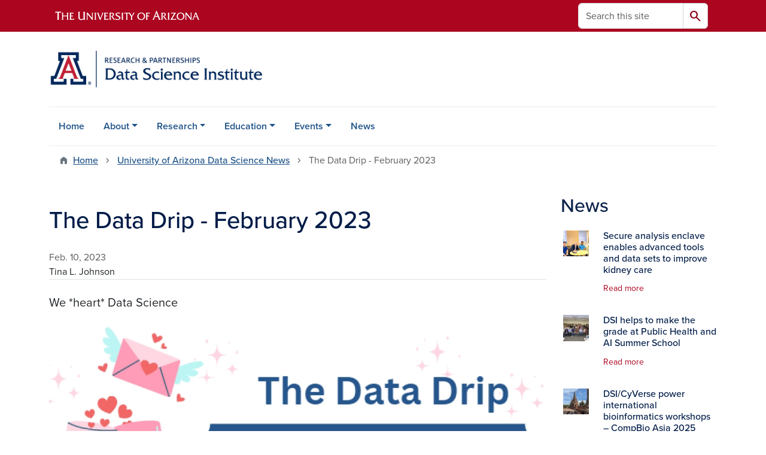

--- FILE ---
content_type: text/html; charset=UTF-8
request_url: https://bcf.arl.arizona.edu/news/data-drip-february-2023
body_size: 9762
content:
<!DOCTYPE html>
<html lang="en" dir="ltr" prefix="og: https://ogp.me/ns#" class="sticky-footer">
  <head>
    <meta charset="utf-8" />
<noscript><style>form.antibot * :not(.antibot-message) { display: none !important; }</style>
</noscript><link rel="shortlink" href="https://bcf.arl.arizona.edu/" />
<meta property="og:site_name" content="Data Science Institute" />
<meta property="og:type" content="article" />
<meta property="og:url" content="https://bcf.arl.arizona.edu/news/data-drip-february-2023" />
<meta property="og:title" content="The Data Drip - February 2023" />
<meta property="og:image" content="https://bcf.arl.arizona.edu/sites/default/files/2023-02/We%20heart%20data%20science%20The%20Data%20Drip.png" />
<meta property="article:published_time" content="2023-02-10T05:00:00-0700" />
<meta name="twitter:card" content="summary" />
<meta name="Generator" content="Arizona Quickstart (https://quickstart.arizona.edu)" />
<meta name="MobileOptimized" content="width" />
<meta name="HandheldFriendly" content="true" />
<meta name="viewport" content="width=device-width, initial-scale=1, shrink-to-fit=no" />
<script type="application/ld+json">{
    "@context": "https://schema.org",
    "@graph": [
        {
            "@type": "CollegeOrUniversity",
            "name": "University of Arizona Data Science Institute",
            "url": "https://bcf.arl.arizona.edu/",
            "parentOrganization": {
                "@type": "EducationalOrganization",
                "@id": "https://www.arizona.edu/",
                "name": "University of Arizona",
                "url": "https://www.arizona.edu/",
                "sameAs": [
                    "https://www.facebook.com/uarizona",
                    "https://x.com/uarizona",
                    "https://www.instagram.com/uarizona",
                    "https://linkedin.com/edu/university-of-arizona-17783",
                    "https://www.youtube.com/universityofarizona",
                    "https://en.wikipedia.org/wiki/University_of_Arizona"
                ],
                "address": {
                    "@type": "PostalAddress",
                    "streetAddress": "1401 E University Blvd",
                    "addressLocality": "Tucson",
                    "addressRegion": "AZ",
                    "postalCode": "85721",
                    "addressCountry": "US"
                }
            }
        }
    ]
}</script>
<meta http-equiv="x-ua-compatible" content="ie=edge" />
<link rel="icon" href="/profiles/custom/az_quickstart/themes/custom/az_barrio/favicon.ico" type="image/vnd.microsoft.icon" />

    <title>The Data Drip - February 2023 | Data Science Institute</title>
    <link rel="stylesheet" media="all" href="/sites/default/files/css/css_ApoHYDlRCwW8-ue_p-qmQjhT9Se7j0QidoiWmOQrojk.css?delta=0&amp;language=en&amp;theme=az_barrio&amp;include=eJxljeEOgyAMhF-oyCOZA6phAjVQnfPpp24mS_anuX7t3WHvHWqNYrGbjzIyDMajrGimYCXsvZfK50MWFxNf1Ilo04r59g_H5Z-OSRySafpKsYzkJw5RpfaxBC7qkvjJ_mi6mkJdZqQOD2zEmx7O6WbflfKRg7NTuXYes0Yp1F5NOVuHxrRGfjZ7zS5LWBK_AeUrWzI" />
<link rel="stylesheet" media="all" href="/sites/default/files/css/css_TodTRH-K9jrq0w-jL7LU40ER8qtQwji8nO1M9waF7BM.css?delta=1&amp;language=en&amp;theme=az_barrio&amp;include=eJxljeEOgyAMhF-oyCOZA6phAjVQnfPpp24mS_anuX7t3WHvHWqNYrGbjzIyDMajrGimYCXsvZfK50MWFxNf1Ilo04r59g_H5Z-OSRySafpKsYzkJw5RpfaxBC7qkvjJ_mi6mkJdZqQOD2zEmx7O6WbflfKRg7NTuXYes0Yp1F5NOVuHxrRGfjZ7zS5LWBK_AeUrWzI" />
<link rel="stylesheet" media="all" href="https://use.typekit.net/emv3zbo.css" />
<link rel="stylesheet" media="all" href="https://fonts.googleapis.com/css2?family=Material+Symbols+Rounded:opsz,wght,FILL,GRAD@24,400,1,0#.css" />
<link rel="stylesheet" media="all" href="https://cdn.digital.arizona.edu/lib/az-icons/1.0.4/az-icons-styles.min.css" />
<link rel="stylesheet" media="all" href="https://cdn.digital.arizona.edu/lib/arizona-bootstrap/5.0.3/css/arizona-bootstrap.min.css" />
<link rel="stylesheet" media="all" href="/sites/default/files/css/css_fTKpGu6jwMqgWef_TpO3v9-m_ZLpqxgN2-ThnHbKAmg.css?delta=6&amp;language=en&amp;theme=az_barrio&amp;include=eJxljeEOgyAMhF-oyCOZA6phAjVQnfPpp24mS_anuX7t3WHvHWqNYrGbjzIyDMajrGimYCXsvZfK50MWFxNf1Ilo04r59g_H5Z-OSRySafpKsYzkJw5RpfaxBC7qkvjJ_mi6mkJdZqQOD2zEmx7O6WbflfKRg7NTuXYes0Yp1F5NOVuHxrRGfjZ7zS5LWBK_AeUrWzI" />
<link rel="stylesheet" media="print" href="/sites/default/files/css/css_Km1CIBjH-5uZ6ZhFV6IULdhNPBAzuPGC6PA4ERagtM8.css?delta=7&amp;language=en&amp;theme=az_barrio&amp;include=eJxljeEOgyAMhF-oyCOZA6phAjVQnfPpp24mS_anuX7t3WHvHWqNYrGbjzIyDMajrGimYCXsvZfK50MWFxNf1Ilo04r59g_H5Z-OSRySafpKsYzkJw5RpfaxBC7qkvjJ_mi6mkJdZqQOD2zEmx7O6WbflfKRg7NTuXYes0Yp1F5NOVuHxrRGfjZ7zS5LWBK_AeUrWzI" />

    <script type="application/json" data-drupal-selector="drupal-settings-json">{"path":{"baseUrl":"\/","pathPrefix":"","currentPath":"node\/231","currentPathIsAdmin":false,"isFront":false,"currentLanguage":"en"},"pluralDelimiter":"\u0003","suppressDeprecationErrors":true,"gtag":{"tagId":"GT-5NGCZTD","consentMode":false,"otherIds":[],"events":[],"additionalConfigInfo":[]},"ajaxPageState":{"libraries":"[base64]","theme":"az_barrio","theme_token":null},"ajaxTrustedUrl":{"\/search\/node":true},"gtm":{"tagId":null,"settings":{"data_layer":"dataLayer","include_environment":false},"tagIds":["GTM-ML2BZB"]},"data":{"extlink":{"extTarget":true,"extTargetAppendNewWindowDisplay":true,"extTargetAppendNewWindowLabel":"(opens in a new window)","extTargetNoOverride":true,"extNofollow":false,"extTitleNoOverride":false,"extNoreferrer":false,"extFollowNoOverride":false,"extClass":"0","extLabel":"(link is external)","extImgClass":false,"extSubdomains":false,"extExclude":"^(?!(https?:\\\/\\\/)(arizona.box.com|docs.google.com|dropbox.com|www.dropbox.com|emailarizona-my.sharepoint.com|events.trellis.arizona.edu)).*","extInclude":"\/sites\/.+\/files\/.+\\.pdf","extCssExclude":"","extCssInclude":"","extCssExplicit":"","extAlert":false,"extAlertText":"This link will take you to an external web site. We are not responsible for their content.","extHideIcons":false,"mailtoClass":"0","telClass":"","mailtoLabel":"(link sends email)","telLabel":"(link is a phone number)","extUseFontAwesome":false,"extIconPlacement":"append","extPreventOrphan":false,"extFaLinkClasses":"fa fa-external-link","extFaMailtoClasses":"fa fa-envelope-o","extAdditionalLinkClasses":"","extAdditionalMailtoClasses":"","extAdditionalTelClasses":"","extFaTelClasses":"fa fa-phone","allowedDomains":[],"extExcludeNoreferrer":""}},"field_group":{"html_element":{"mode":"az_minimal_media_list","context":"view","settings":{"classes":"ps-3 w-25","id":"","element":"div","show_label":false,"label_element":"h3","label_element_classes":"","attributes":"","effect":"none","speed":"fast","show_empty_fields":false,"label_as_html":false}},"link":{"mode":"az_minimal_media_list","context":"view","settings":{"classes":"card-body p-0 stretched-link link-primary text-decoration-none","show_empty_fields":false,"id":"","label_as_html":false,"target":"custom_uri","custom_uri":"[node:az-canonical-url]","target_attribute":"default"}}},"user":{"uid":0,"permissionsHash":"24ce25e6b5f6ec19cfa5f6fd10735b767e8a5f3cb07cb186e51167d5fec6c97b"}}</script>
<script src="/sites/default/files/js/js_xYJdmar2cNrp_QziUkU82GqhCEtOHAmn_fSIvM2cKVY.js?scope=header&amp;delta=0&amp;language=en&amp;theme=az_barrio&amp;include=eJxdi1EOgzAMQy_U0CNVLpSoW2hQ2iHW04-x7WP82H6WjR4izLJ6dPok0nmmEWVDpYLNoYdRLb0Hi8Ys6WyjaqvNsP7-LBohVNtTcmGX9nb43U_2WCHDFx2rsqTQwJ4PufKAG_b_cnkBCpw-qg"></script>
<script src="/modules/contrib/google_tag/js/gtag.js?t9agaw"></script>
<script src="/modules/contrib/google_tag/js/gtm.js?t9agaw"></script>

  </head>
  <body class="layout-one-sidebar layout-sidebar-second page-node-231 path-node node--type-az-news">
    <a href="#content" class="visually-hidden-focusable btn btn-dark position-absolute start-50 translate-middle-x z-1 mt-1">
      Skip to main content
    </a>
    <noscript><iframe src="https://www.googletagmanager.com/ns.html?id=GTM-ML2BZB"
                  height="0" width="0" style="display:none;visibility:hidden"></iframe></noscript>

      <div class="dialog-off-canvas-main-canvas" data-off-canvas-main-canvas>
    
<div id="page-wrapper">
  <div id="page">
        <header id="header" class="header" role="banner" aria-label="Site header">
      <div class="arizona-header az-fixed-header-on-mobile bg-red" id="header_arizona">
        <div class="container">
          <div class="row flex-nowrap">
                          <a class="arizona-logo col-auto" href="https://www.arizona.edu" title="The University of Arizona homepage">
                <img class="arizona-line-logo" alt="The University of Arizona Wordmark Line Logo White" src="https://cdn.digital.arizona.edu/logos/v1.0.0/ua_wordmark_line_logo_white_rgb.min.svg" fetchpriority="high" />
              </a>
                                        <section class="d-none d-lg-flex col-auto region region-header-ua-utilities">
    <div class="search-block-form az-search-block block block-search block-search-form-block" data-drupal-selector="search-block-form" id="block-az-barrio-search" role="search">
  
    
          <div class="content">
      <form block="block-az-barrio-search" action="/search/node" method="get" id="search-block-form" accept-charset="UTF-8" class="search-form search-block-form">
  <div class="input-group">
      <label for="edit-keys" class="visually-hidden">Search</label>
<input title="Enter the terms you wish to search for." data-drupal-selector="edit-keys" type="search" id="edit-keys" name="keys" value="" size="15" maxlength="128" class="form-search form-control rounded-start" placeholder="Search this site" aria-label="Search this site" />


<button data-drupal-selector="edit-submit" type="submit" id="edit-submit" value="Search" class="button js-form-submit form-submit btn"><span class="material-symbols-rounded">search</span></button>




  </div>
</form>


    </div>
  
</div>

  </section>

                                      <div class="d-lg-none d-flex col-auto px-0">
                                  <button type="button" data-bs-toggle="offcanvas" data-bs-target="#azMobileNav" aria-controls="azMobileNav" class="btn btn-arizona-header" id="jsAzSearch">
                    <span aria-hidden="true" class="icon material-symbols-rounded">search</span>
                    <span class="icon-text">Search</span>
                  </button>
                                                  <button type="button" data-bs-toggle="offcanvas" data-bs-target="#azMobileNav" aria-controls="azMobileNav" class="btn btn-arizona-header">
                    <span aria-hidden="true" class="icon material-symbols-rounded">menu</span>
                    <span class="icon-text">Menu</span>
                  </button>
                                <div class="offcanvas offcanvas-end mw-100 w-100 bg-white d-flex d-lg-none overflow-y-auto" tabindex="-1" id="azMobileNav" aria-label="Mobile navigation">
                  <div class="offcanvas-header sticky-top p-0 mb-2 text-bg-red d-flex justify-content-between align-items-center">
                    <a href="/" class="btn btn-arizona-header">
                      <span aria-hidden="true" class="icon material-symbols-rounded">home</span>
                      <span class="icon-text">Home</span>
                    </a>
                    <button type="button" data-bs-toggle="offcanvas" data-bs-target="#azMobileNav" aria-controls="azMobileNav" class="btn btn-arizona-header">
                      <span aria-hidden="true" class="icon material-symbols-rounded">close</span>
                      <span class="icon-text">Close</span>
                    </button>
                  </div>
                    <section class="region region-navigation-offcanvas">
    <div class="search-block-form text-bg-white mb-1 border-bottom" data-drupal-selector="search-block-form-2" id="block-az-barrio-offcanvas-searchform" role="search">
  
    
      <form block="block-az-barrio-offcanvas-searchform" action="/search/node" method="get" id="search-block-form--2" accept-charset="UTF-8" class="search-form search-block-form">
  <div class="input-group">
      <label for="edit-keys--2" class="visually-hidden">Search</label>
<input title="Enter the terms you wish to search for." data-drupal-selector="edit-keys" type="search" id="edit-keys--2" name="keys" value="" size="15" maxlength="128" class="form-search form-control rounded-start" placeholder="Search this site" aria-label="Search this site" />


<button data-drupal-selector="edit-submit" type="submit" id="edit-submit--2" value="Search" class="button js-form-submit form-submit btn"><span class="material-symbols-rounded">search</span></button>




  </div>
</form>


  </div>
<div id="block-az-barrio-mobilenavblock" class="block block-az-core block-mobile-nav-block">
  
    
      <div class="content">
      <div id="az_mobile_nav_menu"><div class="border-bottom"><div class="px-3 fw-bold az-mobile-nav-root"><h2 class="h5 my-0">Main Menu</h2>
</div>
</div>
<ul id="az_mobile_nav_menu_links" class="nav nav-pills flex-column bg-white"><li class="nav-item"><a href="/home" class="nav-link ms-2" role="button">Home</a></li>
<li class="nav-item"><span class="ms-2 text-black border-end">About</span>
<a href="/az_core/mobile_nav_callback/menu_link_content%3A2270e5dc-26a2-4bcf-bd1c-7ee50a61db5b" class="use-ajax btn btn-lg bg-white az-mobile-nav-link" type="button" data-ajax-http-method="GET" aria-label="View child pages of About"><span class="material-symbols-rounded text-azurite">chevron_right</span>
</a></li>
<li class="nav-item"><span class="ms-2 text-black border-end">Research</span>
<a href="/az_core/mobile_nav_callback/menu_link_content%3A7b012e6b-d2b5-4a15-b8c5-cc18294fbacb" class="use-ajax btn btn-lg bg-white az-mobile-nav-link" type="button" data-ajax-http-method="GET" aria-label="View child pages of Research"><span class="material-symbols-rounded text-azurite">chevron_right</span>
</a></li>
<li class="nav-item"><span class="ms-2 text-black border-end">Education</span>
<a href="/az_core/mobile_nav_callback/menu_link_content%3A43d4096c-3e6d-463c-89a9-12c2cbafd7ff" class="use-ajax btn btn-lg bg-white az-mobile-nav-link" type="button" data-ajax-http-method="GET" aria-label="View child pages of Education"><span class="material-symbols-rounded text-azurite">chevron_right</span>
</a></li>
<li class="nav-item"><span class="ms-2 text-black border-end">Events</span>
<a href="/az_core/mobile_nav_callback/menu_link_content%3A34f32842-347a-4022-826d-e04feb40d196" class="use-ajax btn btn-lg bg-white az-mobile-nav-link" type="button" data-ajax-http-method="GET" aria-label="View child pages of Events"><span class="material-symbols-rounded text-azurite">chevron_right</span>
</a></li>
<li class="nav-item"><a href="/news" class="nav-link ms-2" role="button">News</a></li>
</ul>
</div>

    </div>
  </div>

  </section>

                </div>
              </div>
                      </div>
        </div>
      </div>
      <div id="header_site">
        <div class="container">
          <div class="row">
            <div class="col-12 col-sm-6 col-lg-4">
                <section class="region region-branding">
    <div id="block-az-barrio-branding" class="clearfix block block-system block-system-branding-block">
  
    
        <a href="/" title="Data Science Institute | Home" class="qs-site-logo d-block" rel="home"><img class="img-fluid" fetchpriority="high" src="/sites/default/files/datascience-logo_0.png" alt="Data Science Institute | Home" />
</a>
    </div>

  </section>

            </div>
            <div class="col-12 col-sm-6 col-lg-8">
              <div class="row">
                  <section class="col-md region region-header">
    
  </section>

              </div>
                          </div>
          </div>
        </div>
        <div class="container">
                      <div class="row d-none d-lg-flex">
              <div class="col-lg">
                <nav id="navbar-top" class="navbar navbar-expand">
                    <section class="region region-navigation">
          <nav role="navigation" aria-labelledby="block-az-barrio-main-menu-menu" id="block-az-barrio-main-menu" class="block block-menu navigation menu--main">
                      
    <h2 class="visually-hidden" id="block-az-barrio-main-menu-menu">Main navigation</h2>
    

              
              <ul id="block-az-barrio-main-menu" block="block-az-barrio-main-menu" class="clearfix navbar-nav flex-lg-row">
                          <li class="nav-item">
                                        <a href="/home" class="nav-link" data-drupal-link-system-path="node/1">Home</a>
                          </li>
                                  <li class="nav-item menu-item--expanded dropdown nav-item nav-item-parent keep-open">
                            	    <button class="nav-item menu-item--expanded dropdown nav-item nav-item-parent keep-open nav-link dropdown-toggle" data-bs-toggle="dropdown" aria-expanded="false" aria-haspopup="true" data-bs-display="static">About</button>
                                  <div class="dropdown-menu">
                                                  <a href="/about/overview" class="dropdown-item" data-drupal-link-system-path="node/314">Overview</a>
                                                                    <a href="/about/directory" class="dropdown-item" data-drupal-link-system-path="node/5">Directory</a>
                                                                    <a href="/about/supporters" class="dropdown-item" data-drupal-link-system-path="node/67">Supporters</a>
                                                                    <a href="/about/faqs" class="dropdown-item" data-drupal-link-system-path="node/68">FAQs</a>
                                                                    <a href="/contact-us" class="dropdown-item" data-drupal-link-system-path="node/62">Contact Us</a>
                                </div>
      
                          </li>
                                  <li class="nav-item menu-item--expanded dropdown nav-item nav-item-parent keep-open">
                            	    <button class="nav-item menu-item--expanded dropdown nav-item nav-item-parent keep-open nav-link dropdown-toggle" data-bs-toggle="dropdown" aria-expanded="false" aria-haspopup="true" data-bs-display="static">Research</button>
                                  <div class="dropdown-menu">
                                                  <a href="/research/overview" title="Overview of Research" class="dropdown-item" data-drupal-link-system-path="node/316">Overview</a>
                                                                    <a href="/research/projects" class="dropdown-item" data-drupal-link-system-path="node/634">Projects</a>
                                                                    <a href="/node/540" class="dropdown-item" data-drupal-link-system-path="node/540">Tools</a>
                                                                    <a href="/research/focus-areas" title="Research themes focus areas" class="dropdown-item" data-drupal-link-system-path="node/77">Focus Areas</a>
                                </div>
      
                          </li>
                                  <li class="nav-item menu-item--expanded dropdown nav-item nav-item-parent keep-open">
                            	    <button class="nav-item menu-item--expanded dropdown nav-item nav-item-parent keep-open nav-link dropdown-toggle" data-bs-toggle="dropdown" aria-expanded="false" aria-haspopup="true" data-bs-display="static">Education</button>
                                  <div class="dropdown-menu">
                                                  <a href="/education/overview" class="dropdown-item" data-drupal-link-system-path="node/315">Overview</a>
                                                                    <a href="/dsa" class="dropdown-item" data-drupal-link-system-path="node/26">Data Science Ambassadors</a>
                                                                    <a href="/r4r" class="dropdown-item" data-drupal-link-system-path="node/652">Roots for Resilience (R4R)</a>
                                                                    <a href="/education/uarizona-data-lab" class="dropdown-item" data-drupal-link-system-path="node/274">U of A DataLab</a>
                                                                    <a href="/education/computational-resources" class="dropdown-item" data-drupal-link-system-path="node/54">Computational Resources</a>
                                                                    <a href="/dsrt" class="dropdown-item" data-drupal-link-system-path="node/25">DSRT Steering Committee</a>
                                </div>
      
                          </li>
                                  <li class="nav-item menu-item--expanded dropdown nav-item nav-item-parent keep-open">
                            	    <button class="nav-item menu-item--expanded dropdown nav-item nav-item-parent keep-open nav-link dropdown-toggle" data-bs-toggle="dropdown" aria-expanded="false" aria-haspopup="true" data-bs-display="static">Events</button>
                                  <div class="dropdown-menu">
                                                  <a href="/calendar" class="dropdown-item" data-drupal-link-system-path="calendar">Calendar</a>
                                                                    <a href="/events/past-events" class="dropdown-item" data-drupal-link-system-path="node/407">Past Workshops &amp; Activities</a>
                                                                    <a href="/get-involved/submit-calendar-event" title="Request an event be added to our calendar" class="dropdown-item" data-drupal-link-system-path="node/117">Submit an Event</a>
                                </div>
      
                          </li>
                                  <li class="nav-item">
                                        <a href="/news" class="nav-link" data-drupal-link-system-path="node/8">News</a>
                          </li>
                      </ul>
      


      </nav>

  </section>

                </nav>
              </div>
            </div>
                                <div class="row">
                <section class="col-md region region-help">
    <div data-drupal-messages-fallback class="hidden"></div>

  </section>

            </div>
                  </div>
      </div>
    </header>

    <div id="main-wrapper" class="layout-main-wrapper clearfix">
        <div id="main">
                              <div class="container">
                                    <div class="row">
                <section class="col-md region region-breadcrumb">
    <div id="block-az-barrio-breadcrumbs" class="block block-system block-system-breadcrumb-block">
  
    
      <div class="content">
      
  <nav role="navigation" aria-label="breadcrumb">
    <ol class="breadcrumb">
                  <li class="breadcrumb-item breadcrumb-item-home">
          <a href="/">Home</a>
        </li>
                        <li class="breadcrumb-item">
          <a href="/news">University of Arizona Data Science News</a>
        </li>
                        <li class="breadcrumb-item active" aria-current="page">
          The Data Drip - February 2023
        </li>
              </ol>
  </nav>

    </div>
  </div>

  </section>

            </div>
                                  </div>
                    <div class="container">
            <div class="row row-offcanvas row-offcanvas-left clearfix">
              <main class="main-content col col-md-9" id="content" role="main">
                  <section class="region region-content">
    <div id="block-az-barrio-content" class="block block-system block-system-main-block">
  
    
      <div class="content">
      

<article class="node node--type-az-news node--view-mode-full clearfix">
  <header>
    
        
      </header>
  <div class="node__content clearfix">
    
<div  class="row">
    
<div  class="col-12 position-relative">
    
<div  class="border-bottom align-text-top mb-4">
    <h1 class="text-midnight"><span class="field field--name-title field--type-string field--label-hidden">The Data Drip - February 2023</span>
</h1>

<div  class="text-body-secondary">
    
            <div class="field field--name-field-az-published field--type-datetime field--label-hidden field__item">Feb. 10, 2023</div>
      
  </div>
            <div class="field field--name-field-az-byline field--type-string field--label-hidden field__item">Tina L. Johnson</div>
      
  </div>
  </div>
  </div>
<div  class="row mb-5">
    
<div  class="col-12 position-relative">
    
<div  class="lead">
    
            <div class="field field--name-field-az-subheading field--type-text field--label-hidden field__item"><p>We *heart* Data Science</p>
</div>
      
  </div>
<figure >
    
            <div class="field field--name-field-az-media-image field--type-entity-reference field--label-hidden field__item"><div>
  
  
<figure  style="max-width: 1140px;">
    
  <div class="field field--name-field-media-az-image field--type-image field--label-visually_hidden">
    <div class="field__label visually-hidden">Image</div>
              <div class="field__item">  <img loading="lazy" class="img-fluid image-style-az-large" src="/sites/default/files/styles/az_large/public/2023-02/We%20heart%20data%20science%20The%20Data%20Drip.png.webp?itok=LFR3P_KY" width="1140" height="380" alt="We heart Data Science The Data Drip " />


</div>
          </div>

  </figure>
</div>
</div>
      
  </figure>
            <div class="field field--name-field-az-body field--type-text-long field--label-hidden field__item"><h4>February 2023</h4>

<h5>Data Science Institute</h5>

<ul>
	<li>Industry Careers in Data Science...Spring semester</li>
	<li>New: 1:1 Data Science consultations</li>
	<li>Join us - Coded Bias screening and panel discussion</li>
	<li>Beth Tellman featured for March</li>
	<li>Rope climbing for fun</li>
	<li>DSI badge pilot - Git Version Control</li>
</ul>

<h5>Announcements</h5>

<ul>
	<li>Planet Data is coming to UArizona</li>
	<li>Hands-On with ASTEC &amp;SensorLab</li>
	<li>Love Your Data Week - Copyright Webinar</li>
	<li>WiDS Datathon Webinar 2023</li>
	<li>New Date: Online WiDS Datathon - Feb. 17</li>
	<li>ResBaz moves Coffee and Code</li>
	<li>2023 NIH Data Management and Sharing Policy</li>
	<li>Share with the UArizona Data Science Community</li>
</ul>

<h5>Calendar of Activities</h5>

<ul>
	<li>Data Science Institute 1:1 Consultation</li>
	<li>Data Science Tapas</li>
</ul>

<div class="align-left">
  
  
  <div class="field field--name-field-media-az-document field--type-file field--label-visually_hidden">
    <div class="field__label visually-hidden">Document</div>
              <div class="field__item">
<span class="file file--mime-application-pdf file--application-pdf"> <a href="/sites/default/files/2023-02/February%202023%20The%20Data%20Drip%20Newsletter.pdf" type="application/pdf">February 2023 The Data Drip Newsletter.pdf</a></span>
</div>
          </div>

</div>
</div>
      
  </div>
  </div>
  </div>
</article>

    </div>
  </div>

  </section>

              </main>
                                                                      <div class="sidebar_second sidebar col-md-3 order-last" id="sidebar_second">
                <aside class="section" role="complementary">
                    <section class="region region-sidebar-second">
    <div class="views-element-container block block-views block-views-blockaz-news-az-sidebar" id="block-views-block-az-news-az-sidebar">
  
      <h2>News</h2>
    
      <div class="content">
      <div block="block-views-block-az-news-az-sidebar"><div class="view view-az-news view-id-az_news view-display-id-az_sidebar js-view-dom-id-788630f4f854512c925b9639589ba4a9faf4b633def7eafdb74384ec2fe5e71a">
  
    
      
      <div class="view-content">
          <div class="media-list-row">
    

<article class="node node--type-az-news node--view-mode-az-minimal-media-list clearfix">
  <header>
    
        
      </header>
  <div class="node__content clearfix">
    
<div  class="card border-0 hover">
    <a href="/news/secure-analysis-enclave-enables-advanced-tools-and-data-sets-improve-kidney-care" class="field-group-link card-body p-0 stretched-link link-primary text-decoration-none">
<div >
    
<div  class="row">
    
<div  class="ps-3 w-25">
    
            <div class="field field--name-field-az-media-thumbnail-image field--type-entity-reference field--label-hidden field__item">  <img loading="lazy" class="img-fluid image-style-az-thumbnail" src="/sites/default/files/styles/az_thumbnail/public/2025-07/team_picture2_0.jpeg.webp?itok=y-6TXnEx" width="100" height="100" alt="Nephrology Team" />


</div>
      
  </div>
<div  class="col">
    
<h3  class="card-title text-midnight h6 mt-0">
    <span class="field field--name-title field--type-string field--label-hidden">Secure analysis enclave enables advanced tools and data sets to improve kidney care</span>

  </h3>
<div >
    
<div  class="small mt-2 mb-4 hover-text-underline">
    Read more
  </div>
  </div>
  </div>
  </div>
  </div></a>
  </div>
  </div>
</article>

  </div>
    <div class="media-list-row">
    

<article class="node node--type-az-news node--view-mode-az-minimal-media-list clearfix">
  <header>
    
        
      </header>
  <div class="node__content clearfix">
    
<div  class="card border-0 hover">
    <a href="/news/dsi-helps-make-grade-public-health-and-ai-summer-school" class="field-group-link card-body p-0 stretched-link link-primary text-decoration-none">
<div >
    
<div  class="row">
    
<div  class="ps-3 w-25">
    
            <div class="field field--name-field-az-media-thumbnail-image field--type-entity-reference field--label-hidden field__item">  <img loading="lazy" class="img-fluid image-style-az-thumbnail" src="/sites/default/files/styles/az_thumbnail/public/2025-07/062025-AI-Summer-School-COPH_KLH1890.jpg.webp?itok=cPH5wmqp" width="100" height="100" alt="Public Health &amp; AI Summer School Group Photo" />


</div>
      
  </div>
<div  class="col">
    
<h3  class="card-title text-midnight h6 mt-0">
    <span class="field field--name-title field--type-string field--label-hidden">DSI helps to make the grade at Public Health and AI Summer School</span>

  </h3>
<div >
    
<div  class="small mt-2 mb-4 hover-text-underline">
    Read more
  </div>
  </div>
  </div>
  </div>
  </div></a>
  </div>
  </div>
</article>

  </div>
    <div class="media-list-row">
    

<article class="node node--type-az-news node--view-mode-az-minimal-media-list clearfix">
  <header>
    
        
      </header>
  <div class="node__content clearfix">
    
<div  class="card border-0 hover">
    <a href="/news/dsicyverse-power-international-bioinformatics-workshops-compbio-asia-2025" class="field-group-link card-body p-0 stretched-link link-primary text-decoration-none">
<div >
    
<div  class="row">
    
<div  class="ps-3 w-25">
    
            <div class="field field--name-field-az-media-thumbnail-image field--type-entity-reference field--label-hidden field__item">  <img loading="lazy" class="img-fluid image-style-az-thumbnail" src="/sites/default/files/styles/az_thumbnail/public/2025-07/Compbio-2.jpg.webp?itok=Be7i160J" width="100" height="100" alt="Combio 2025 pic of Thailand buildings" />


</div>
      
  </div>
<div  class="col">
    
<h3  class="card-title text-midnight h6 mt-0">
    <span class="field field--name-title field--type-string field--label-hidden">DSI/CyVerse power international bioinformatics workshops – CompBio Asia 2025</span>

  </h3>
<div >
    
<div  class="small mt-2 mb-4 hover-text-underline">
    Read more
  </div>
  </div>
  </div>
  </div>
  </div></a>
  </div>
  </div>
</article>

  </div>

    </div>
  
          </div>
</div>

    </div>
  </div>

  </section>

                </aside>
              </div>
                          </div>
          </div>
          
                                                </div>
    </div>

    <footer class="site-footer">
                <div class="text-bg-warm-gray py-5" role="contentinfo">
                    <section>
            <div class="container">
              <div class="row">
                                  <div class="col-12 col-sm-5 col-md-4 col-lg-4 text-center-xs text-sm-start">
                    <div class="row bottom-buffer-30">
                      <div class="col">
                        <a href="/" title="Data Science Institute | Home" rel="home" class="qs-site-logo d-block mt-0"><img class="img-fluid" src="/sites/default/files/datascience-logo.png" alt="Data Science Institute | Home" />
</a>
                      </div>
                    </div>
                  </div>
                                                <div class="col-12">
                  <hr>
                </div>
              </div>
            </div>
          </section>
                              <div id="footer_sub">
            <div class="container">
              <div class="row">
                
              </div>
              <div class="row">
                
              </div>
              <div class="row">
                <div class="col text-center">
                                    <p class="fw-light"><em>We respectfully acknowledge <a href="https://www.arizona.edu/university-arizona-land-acknowledgment">the University of Arizona is on the land and territories of Indigenous peoples</a>. Today, Arizona is home to 22 federally recognized tribes, with Tucson being home to the O’odham and the Yaqui. The university strives to build sustainable relationships with sovereign Native Nations and Indigenous communities through education offerings, partnerships, and community service.</em></p><hr>
                  <p class="small" style="margin-bottom: 0.25rem;"><a href="https://www.arizona.edu/information-security-privacy" target="_blank">University Information Security and Privacy</a></p>
                  
                  <p class="small">&copy; 2026 The Arizona Board of Regents on behalf of <a href="https://www.arizona.edu" target="_blank">The University of Arizona</a>.</p>
                </div>
              </div>
            </div>
          </div>
                  </div>
            </footer>
      </div>
</div>

  </div>

    
    <script src="/core/assets/vendor/jquery/jquery.min.js?v=4.0.0-rc.1"></script>
<script src="/sites/default/files/js/js_fWPtqtiDUT5CcSBKRdiSBG1U444tsvC3U28ykdg0Hxw.js?scope=footer&amp;delta=1&amp;language=en&amp;theme=az_barrio&amp;include=eJxdi1EOgzAMQy_U0CNVLpSoW2hQ2iHW04-x7WP82H6WjR4izLJ6dPok0nmmEWVDpYLNoYdRLb0Hi8Ys6WyjaqvNsP7-LBohVNtTcmGX9nb43U_2WCHDFx2rsqTQwJ4PufKAG_b_cnkBCpw-qg"></script>
<script src="https://cdn.digital.arizona.edu/lib/arizona-bootstrap/5.0.3/js/arizona-bootstrap.bundle.min.js"></script>
<script src="/sites/default/files/js/js_f5yUawdK2_2cxfskyvkZ9Db9UXRE4YFkpS-4MSwBcBM.js?scope=footer&amp;delta=3&amp;language=en&amp;theme=az_barrio&amp;include=eJxdi1EOgzAMQy_U0CNVLpSoW2hQ2iHW04-x7WP82H6WjR4izLJ6dPok0nmmEWVDpYLNoYdRLb0Hi8Ys6WyjaqvNsP7-LBohVNtTcmGX9nb43U_2WCHDFx2rsqTQwJ4PufKAG_b_cnkBCpw-qg"></script>

  </body>
</html>


--- FILE ---
content_type: text/css
request_url: https://tags.srv.stackadapt.com/sa.css
body_size: -11
content:
:root {
    --sa-uid: '0-40f70405-34b8-58c6-51e4-b8d7f2d7190f';
}